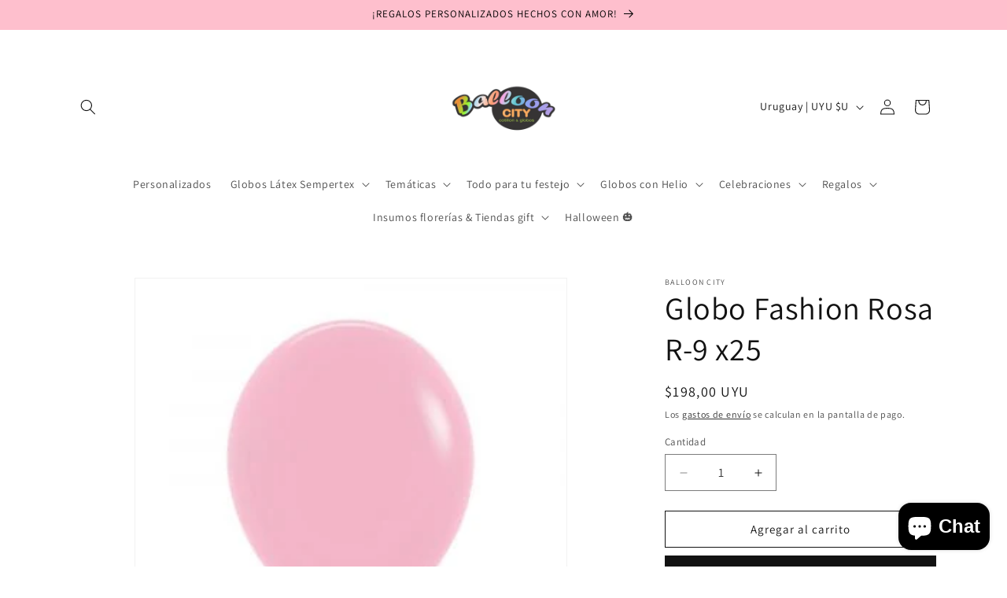

--- FILE ---
content_type: image/svg+xml
request_url: https://ballooncity.com.uy/cdn/shop/files/Diseno_sin_titulo.svg?v=1720833309&width=140
body_size: 271969
content:
<svg version="1.0" preserveAspectRatio="xMidYMid meet" height="1080" viewBox="0 0 810 809.999993" zoomAndPan="magnify" width="1080" xmlns:xlink="http://www.w3.org/1999/xlink" xmlns="http://www.w3.org/2000/svg"><defs><clipPath id="f67b1cc316"><path clip-rule="nonzero" d="M 0 0 L 787.5 0 L 787.5 787.5 L 0 787.5 Z M 0 0"></path></clipPath><image preserveAspectRatio="xMidYMid meet" height="1200" id="c3e8626438" xlink:href="[data-uri]" width="1200" y="0" x="0"></image></defs><rect fill-opacity="1" height="971.999992" y="-80.999999" fill="#ffffff" width="972" x="-81"></rect><rect fill-opacity="1" height="971.999992" y="-80.999999" fill="#ffffff" width="972" x="-81"></rect><g clip-path="url(#f67b1cc316)"><g transform="matrix(0.65625, 0, 0, 0.65625, 0.0000035, 0.00002)"><image preserveAspectRatio="xMidYMid meet" height="1200" xlink:href="[data-uri]" width="1200" y="0" x="0"></image></g></g></svg>